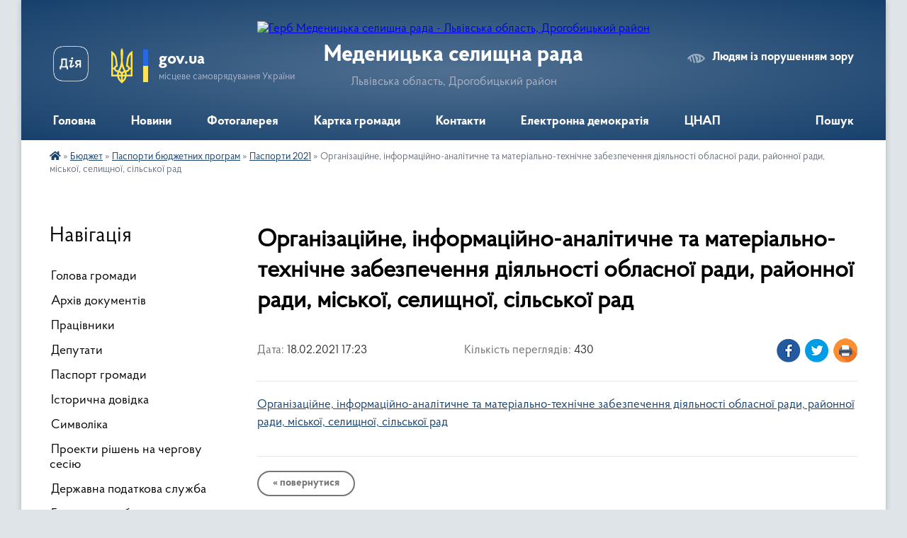

--- FILE ---
content_type: text/html; charset=UTF-8
request_url: https://medenycka-gromada.gov.ua/news/1613661962/
body_size: 13040
content:
<!DOCTYPE html>
<html lang="uk">
<head>
	<!--[if IE]><meta http-equiv="X-UA-Compatible" content="IE=edge"><![endif]-->
	<meta charset="utf-8">
	<meta name="viewport" content="width=device-width, initial-scale=1">
	<!--[if IE]><script>
		document.createElement('header');
		document.createElement('nav');
		document.createElement('main');
		document.createElement('section');
		document.createElement('article');
		document.createElement('aside');
		document.createElement('footer');
		document.createElement('figure');
		document.createElement('figcaption');
	</script><![endif]-->
	<title>Організаційне, інформаційно-аналітичне та матеріально-технічне забезпечення діяльності обласної ради, районної ради, міської, селищної, сільської рад | Меденицька селищна рада Львівська область, Дрогобицький район</title>
	<meta name="description" content="Організаційне, інформаційно-аналітичне та матеріально-технічне забезпечення діяльності обласної ради, районної ради, міської, селищної, сільської рад">
	<meta name="keywords" content="Організаційне,, інформаційно-аналітичне, та, матеріально-технічне, забезпечення, діяльності, обласної, ради,, районної, ради,, міської,, селищної,, сільської, рад, |, Меденицька, селищна, рада, Львівська, область,, Дрогобицький, район">

	
		<meta property="og:image" content="https://rada.info/upload/users_files/04374743/gerb/Emblem_2_2.png">
	<meta property="og:image:width" content="140">
	<meta property="og:image:height" content="140">
			<meta property="og:title" content="Організаційне, інформаційно-аналітичне та матеріально-технічне забезпечення діяльності обласної ради, районної ради, міської, селищної, сільської рад">
			<meta property="og:description" content="Організаційне, інформаційно-аналітичне та матеріально-технічне забезпечення діяльності обласної ради, районної ради, міської, селищної, сільської рад">
			<meta property="og:type" content="article">
	<meta property="og:url" content="https://medenycka-gromada.gov.ua/news/1613661962/">
		
		<link rel="apple-touch-icon" sizes="57x57" href="https://gromada.org.ua/apple-icon-57x57.png">
	<link rel="apple-touch-icon" sizes="60x60" href="https://gromada.org.ua/apple-icon-60x60.png">
	<link rel="apple-touch-icon" sizes="72x72" href="https://gromada.org.ua/apple-icon-72x72.png">
	<link rel="apple-touch-icon" sizes="76x76" href="https://gromada.org.ua/apple-icon-76x76.png">
	<link rel="apple-touch-icon" sizes="114x114" href="https://gromada.org.ua/apple-icon-114x114.png">
	<link rel="apple-touch-icon" sizes="120x120" href="https://gromada.org.ua/apple-icon-120x120.png">
	<link rel="apple-touch-icon" sizes="144x144" href="https://gromada.org.ua/apple-icon-144x144.png">
	<link rel="apple-touch-icon" sizes="152x152" href="https://gromada.org.ua/apple-icon-152x152.png">
	<link rel="apple-touch-icon" sizes="180x180" href="https://gromada.org.ua/apple-icon-180x180.png">
	<link rel="icon" type="image/png" sizes="192x192"  href="https://gromada.org.ua/android-icon-192x192.png">
	<link rel="icon" type="image/png" sizes="32x32" href="https://gromada.org.ua/favicon-32x32.png">
	<link rel="icon" type="image/png" sizes="96x96" href="https://gromada.org.ua/favicon-96x96.png">
	<link rel="icon" type="image/png" sizes="16x16" href="https://gromada.org.ua/favicon-16x16.png">
	<link rel="manifest" href="https://gromada.org.ua/manifest.json">
	<meta name="msapplication-TileColor" content="#ffffff">
	<meta name="msapplication-TileImage" content="https://gromada.org.ua/ms-icon-144x144.png">
	<meta name="theme-color" content="#ffffff">
	
	
		<meta name="robots" content="">
	
    <link rel="preload" href="https://cdnjs.cloudflare.com/ajax/libs/font-awesome/5.9.0/css/all.min.css" as="style">
	<link rel="stylesheet" href="https://cdnjs.cloudflare.com/ajax/libs/font-awesome/5.9.0/css/all.min.css" integrity="sha512-q3eWabyZPc1XTCmF+8/LuE1ozpg5xxn7iO89yfSOd5/oKvyqLngoNGsx8jq92Y8eXJ/IRxQbEC+FGSYxtk2oiw==" crossorigin="anonymous" referrerpolicy="no-referrer" />

    <link rel="preload" href="//gromada.org.ua/themes/km2/css/styles_vip.css?v=3.33" as="style">
	<link rel="stylesheet" href="//gromada.org.ua/themes/km2/css/styles_vip.css?v=3.33">
	<link rel="stylesheet" href="//gromada.org.ua/themes/km2/css/48409/theme_vip.css?v=1766822237">
	
		<!--[if lt IE 9]>
	<script src="https://oss.maxcdn.com/html5shiv/3.7.2/html5shiv.min.js"></script>
	<script src="https://oss.maxcdn.com/respond/1.4.2/respond.min.js"></script>
	<![endif]-->
	<!--[if gte IE 9]>
	<style type="text/css">
		.gradient { filter: none; }
	</style>
	<![endif]-->

</head>
<body class="">

	<a href="#top_menu" class="skip-link link" aria-label="Перейти до головного меню (Alt+1)" accesskey="1">Перейти до головного меню (Alt+1)</a>
	<a href="#left_menu" class="skip-link link" aria-label="Перейти до бічного меню (Alt+2)" accesskey="2">Перейти до бічного меню (Alt+2)</a>
    <a href="#main_content" class="skip-link link" aria-label="Перейти до головного вмісту (Alt+3)" accesskey="3">Перейти до текстового вмісту (Alt+3)</a>




	
	<div class="wrap">
		
		<header>
			<div class="header_wrap">
				<div class="logo">
					<a href="https://medenycka-gromada.gov.ua/" id="logo" class="form_2">
						<img src="https://rada.info/upload/users_files/04374743/gerb/Emblem_2_2.png" alt="Герб Меденицька селищна рада - Львівська область, Дрогобицький район">
					</a>
				</div>
				<div class="title">
					<div class="slogan_1">Меденицька селищна рада</div>
					<div class="slogan_2">Львівська область, Дрогобицький район</div>
				</div>
				<div class="gov_ua_block">
					<a class="diia" href="https://diia.gov.ua/" target="_blank" rel="nofollow" title="Державні послуги онлайн"><img src="//gromada.org.ua/themes/km2/img/diia.png" alt="Логотип Diia"></a>
					<img src="//gromada.org.ua/themes/km2/img/gerb.svg" class="gerb" alt="Герб України">
					<span class="devider"></span>
					<div class="title">
						<b>gov.ua</b>
						<span>місцеве самоврядування України</span>
					</div>
				</div>
								<div class="alt_link">
					<a href="#" rel="nofollow" title="Режим високої контастності" onclick="return set_special('a8dfc3604f2f3278beb999625431527005630aa0');">Людям із порушенням зору</a>
				</div>
								
				<section class="top_nav">
					<nav class="main_menu" id="top_menu">
						<ul>
														<li class="">
								<a href="https://medenycka-gromada.gov.ua/main/"><span>Головна</span></a>
																							</li>
														<li class="">
								<a href="https://medenycka-gromada.gov.ua/news/"><span>Новини</span></a>
																							</li>
														<li class="">
								<a href="https://medenycka-gromada.gov.ua/photo/"><span>Фотогалерея</span></a>
																							</li>
														<li class="">
								<a href="https://medenycka-gromada.gov.ua/structure/"><span>Картка громади</span></a>
																							</li>
														<li class="">
								<a href="https://medenycka-gromada.gov.ua/feedback/"><span>Контакти</span></a>
																							</li>
														<li class=" has-sub">
								<a href="https://medenycka-gromada.gov.ua/elektronna-demokratiya-10-16-51-12-12-2023/"><span>Електронна демократія</span></a>
																<button onclick="return show_next_level(this);" aria-label="Показати підменю"></button>
																								<ul>
																		<li>
										<a href="https://medenycka-gromada.gov.ua/elektronni-peticii-10-17-38-12-12-2023/">Електронні петиції</a>
																													</li>
																		<li>
										<a href="https://medenycka-gromada.gov.ua/elektronni-konsultacii-10-18-15-12-12-2023/">Електронні звернення</a>
																													</li>
																										</ul>
															</li>
														<li class=" has-sub">
								<a href="https://medenycka-gromada.gov.ua/cnap-11-02-51-27-03-2025/"><span>ЦНАП</span></a>
																<button onclick="return show_next_level(this);" aria-label="Показати підменю"></button>
																								<ul>
																		<li>
										<a href="https://medenycka-gromada.gov.ua/platizhni-rekviziti-dlya-oplati-platnih-administrativnih-poslug-11-04-08-27-03-2025/">Платіжні реквізити для оплати платних адміністративних послуг</a>
																													</li>
																		<li>
										<a href="https://medenycka-gromada.gov.ua/kontakti-dlya-zvernennya-12-21-35-01-04-2025/">Контакти для звернення</a>
																													</li>
																		<li class="has-sub">
										<a href="https://medenycka-gromada.gov.ua/dokumenti-12-28-04-01-04-2025/">Документи</a>
																				<button onclick="return show_next_level(this);" aria-label="Показати підменю"></button>
																														<ul>
																						<li>
												<a href="https://medenycka-gromada.gov.ua/rishennya-12-29-03-01-04-2025/">Рішення</a>
											</li>
																						<li>
												<a href="https://medenycka-gromada.gov.ua/polozhennya-12-29-27-01-04-2025/">Положення</a>
											</li>
																						<li>
												<a href="https://medenycka-gromada.gov.ua/reglament-12-30-37-01-04-2025/">Регламент</a>
											</li>
																																</ul>
																			</li>
																		<li class="has-sub">
										<a href="https://medenycka-gromada.gov.ua/pro-cnap-14-30-44-27-03-2025/">Про ЦНАП</a>
																				<button onclick="return show_next_level(this);" aria-label="Показати підменю"></button>
																														<ul>
																						<li>
												<a href="https://medenycka-gromada.gov.ua/struktura-cnap-09-41-52-04-11-2025/">Структура ЦНАП</a>
											</li>
																																</ul>
																			</li>
																		<li class="has-sub">
										<a href="https://medenycka-gromada.gov.ua/grafik-roboti-cnap-14-35-23-27-03-2025/">Графік роботи ЦНАП</a>
																				<button onclick="return show_next_level(this);" aria-label="Показати підменю"></button>
																														<ul>
																						<li>
												<a href="https://medenycka-gromada.gov.ua/grafik-nadannya-konsultacij-prijomu-sub’ektiv-zvernen-sub’ektami-yaki-zabezpechujut-konsultuvannya-15-21-35-06-05-2025/">Графік надання консультацій, прийому суб’єктів звернень суб’єктами які забезпечують консультування</a>
											</li>
																																</ul>
																			</li>
																		<li>
										<a href="https://medenycka-gromada.gov.ua/perelik-poslug-15-25-08-06-05-2025/">Перелік послуг</a>
																													</li>
																										</ul>
															</li>
																				</ul>
					</nav>
					&nbsp;
					<button class="menu-button" id="open-button"><i class="fas fa-bars"></i> Меню сайту</button>
					<a href="https://medenycka-gromada.gov.ua/search/" rel="nofollow" class="search_button">Пошук</a>
				</section>
				
			</div>
		</header>
				
		<section class="bread_crumbs">
		<div xmlns:v="http://rdf.data-vocabulary.org/#"><a href="https://medenycka-gromada.gov.ua/" title="Головна сторінка"><i class="fas fa-home"></i></a> &raquo; <a href="https://medenycka-gromada.gov.ua/bjudzhet-12-17-34-09-04-2019/">Бюджет</a> &raquo; <a href="https://medenycka-gromada.gov.ua/pasporti-13-59-31-15-04-2019/">Паспорти бюджетних програм</a> &raquo; <a href="https://medenycka-gromada.gov.ua/pasporti-2021-17-04-43-16-02-2021/" aria-current="page">Паспорти 2021</a>  &raquo; <span>Організаційне, інформаційно-аналітичне та матеріально-технічне забезпечення діяльності обласної ради, районної ради, міської, селищної, сільської рад</span></div>
	</section>
	
	<section class="center_block">
		<div class="row">
			<div class="grid-25 fr">
				<aside>
				
									
										<div class="sidebar_title">Навігація</div>
										
					<nav class="sidebar_menu" id="left_menu">
						<ul>
														<li class="">
								<a href="https://medenycka-gromada.gov.ua/golova-gromadi-22-43-08-24-03-2019/"><span>Голова громади</span></a>
																							</li>
														<li class="">
								<a href="https://medenycka-gromada.gov.ua/docs/"><span>Архів документів</span></a>
																							</li>
														<li class="">
								<a href="https://medenycka-gromada.gov.ua/pracivniki-12-13-20-29-03-2019/"><span>Працівники</span></a>
																							</li>
														<li class="">
								<a href="https://medenycka-gromada.gov.ua/deputati-11-40-40-29-03-2019/"><span>Депутати</span></a>
																							</li>
														<li class="">
								<a href="https://medenycka-gromada.gov.ua/pasport-gromadi-22-39-55-24-03-2019/"><span>Пaспорт громaди</span></a>
																							</li>
														<li class="">
								<a href="https://medenycka-gromada.gov.ua/istorichna-dovidka-22-37-37-24-03-2019/"><span>Історична довідка</span></a>
																							</li>
														<li class="">
								<a href="https://medenycka-gromada.gov.ua/simvolika-10-13-23-28-03-2019/"><span>Символіка</span></a>
																							</li>
														<li class="">
								<a href="https://medenycka-gromada.gov.ua/proekti-rishen-na-chergovu-sesiju-14-41-41-09-04-2019/"><span>Проекти рішень на чергову сесію</span></a>
																							</li>
														<li class="">
								<a href="https://medenycka-gromada.gov.ua/derzhavna-podatkova-sluzhba-15-24-32-01-01-2022/"><span>Державна податкова служба</span></a>
																							</li>
														<li class="">
								<a href="https://medenycka-gromada.gov.ua/gromadske-obgovorennya-14-44-28-09-04-2019/"><span>Громадське обговорення</span></a>
																							</li>
														<li class=" has-sub">
								<a href="https://medenycka-gromada.gov.ua/robota-postijnih-komisij-14-45-06-09-04-2019/"><span>Робота постійних комісій</span></a>
																<button onclick="return show_next_level(this);" aria-label="Показати підменю"></button>
																								<ul>
																		<li class="">
										<a href="https://medenycka-gromada.gov.ua/stvorennya-timchasovih-komisij-11-42-29-09-06-2023/"><span>Створення тимчасових комісій</span></a>
																													</li>
																										</ul>
															</li>
														<li class="">
								<a href="https://medenycka-gromada.gov.ua/grafik-roboti-medenickoi-selischnoi-radi-14-46-18-09-04-2019/"><span>Графік роботи Меденицької селищної ради</span></a>
																							</li>
														<li class="">
								<a href="https://medenycka-gromada.gov.ua/fotogalereya-14-47-20-09-04-2019/"><span>Фотогалерея</span></a>
																							</li>
														<li class="">
								<a href="https://medenycka-gromada.gov.ua/komunalne-majno-11-21-22-02-04-2024/"><span>Комунальне майно</span></a>
																							</li>
														<li class="">
								<a href="https://medenycka-gromada.gov.ua/molodizhna-rada-10-15-29-22-10-2019/"><span>Молодіжна рада</span></a>
																							</li>
														<li class=" has-sub">
								<a href="https://medenycka-gromada.gov.ua/vidkriti-dani-12-10-23-12-06-2024/"><span>ВІДКРИТІ ДАНІ</span></a>
																<button onclick="return show_next_level(this);" aria-label="Показати підменю"></button>
																								<ul>
																		<li class="">
										<a href="https://medenycka-gromada.gov.ua/mizhnarodna-hartiya-vidkritih-danih-12-11-45-12-06-2024/"><span>Місцевий портал відкритих даних</span></a>
																													</li>
																		<li class="">
										<a href="https://medenycka-gromada.gov.ua/normativni-dokumenti-schodo-priednannya-do-hartii-vidkritih-danih-12-16-14-13-06-2024/"><span>Нормативні документи щодо приєднання до Хартії відкритих даних</span></a>
																													</li>
																										</ul>
															</li>
														<li class=" has-sub">
								<a href="https://medenycka-gromada.gov.ua/informaciya-dlya-vpo-10-16-55-24-04-2025/"><span>Інформація для ВПО</span></a>
																<button onclick="return show_next_level(this);" aria-label="Показати підменю"></button>
																								<ul>
																		<li class="">
										<a href="https://medenycka-gromada.gov.ua/socialna-pidtrimka-10-17-56-24-04-2025/"><span>Соціальна підтримка</span></a>
																													</li>
																		<li class="">
										<a href="https://medenycka-gromada.gov.ua/medichni-poslugi-dlya-vpo-13-02-43-24-04-2025/"><span>Медичні послуги для ВПО</span></a>
																													</li>
																										</ul>
															</li>
														<li class=" has-sub">
								<a href="https://medenycka-gromada.gov.ua/ochischennya-vladi-18-46-15-18-11-2020/"><span>Очищення влади</span></a>
																<button onclick="return show_next_level(this);" aria-label="Показати підменю"></button>
																								<ul>
																		<li class="">
										<a href="https://medenycka-gromada.gov.ua/perevirka-pretendentiv-na-posadi-19-02-53-18-11-2020/"><span>Перевірка претендентів на посади</span></a>
																													</li>
																		<li class="">
										<a href="https://medenycka-gromada.gov.ua/informaciya-pro-rezultati-perevirki-19-03-08-18-11-2020/"><span>Інформація про результати перевірки</span></a>
																													</li>
																										</ul>
															</li>
														<li class="">
								<a href="https://medenycka-gromada.gov.ua/ekologiya-15-21-38-29-03-2021/"><span>Екологія</span></a>
																							</li>
														<li class="">
								<a href="https://medenycka-gromada.gov.ua/zasidannya-sesij-22-38-22-13-03-2025/"><span>ЗАСІДАННЯ СЕСІЙ</span></a>
																							</li>
														<li class=" has-sub">
								<a href="https://medenycka-gromada.gov.ua/komunalni-pidpriemstva-ta-ustanovi-15-37-04-06-11-2020/"><span>Комунальні підприємства та установи</span></a>
																<button onclick="return show_next_level(this);" aria-label="Показати підменю"></button>
																								<ul>
																		<li class="">
										<a href="https://medenycka-gromada.gov.ua/komunalne-gospodarstvo-09-56-34-20-03-2024/"><span>Комунальне господарство</span></a>
																													</li>
																		<li class=" has-sub">
										<a href="https://medenycka-gromada.gov.ua/medichni-zakladi-15-37-45-06-11-2020/"><span>Медичні заклади</span></a>
																				<button onclick="return show_next_level(this);" aria-label="Показати підменю"></button>
																														<ul>
																						<li><a href="https://medenycka-gromada.gov.ua/konkurs-na-posadu-knp-medenicka-likarnya-15-42-59-06-11-2020/"><span>Конкурс на заміщення посади директора КНП "Меденицька лікарня"</span></a></li>
																																</ul>
																			</li>
																										</ul>
															</li>
														<li class="">
								<a href="https://medenycka-gromada.gov.ua/pensijnij-fond-ukraini-14-24-38-10-07-2025/"><span>Пенсійний фонд України</span></a>
																							</li>
														<li class="">
								<a href="https://medenycka-gromada.gov.ua/pravila-blagoustroju-11-21-00-18-05-2021/"><span>Правила благоустрою</span></a>
																							</li>
														<li class=" has-sub">
								<a href="https://medenycka-gromada.gov.ua/turizm-ta-turistichna-karta-gromadi-16-14-56-03-07-2023/"><span>Туризм та туристична карта громади</span></a>
																<button onclick="return show_next_level(this);" aria-label="Показати підменю"></button>
																								<ul>
																		<li class="">
										<a href="https://medenycka-gromada.gov.ua/turistichna-karta-gromadi-16-15-48-03-07-2023/"><span>Туристична карта громади</span></a>
																													</li>
																										</ul>
															</li>
														<li class="">
								<a href="https://medenycka-gromada.gov.ua/fond-socialnogo-strahuvannya-14-38-01-26-05-2021/"><span>Фонд соціального страхування</span></a>
																							</li>
														<li class=" has-sub">
								<a href="https://medenycka-gromada.gov.ua/juridichnij-sektor-16-08-03-08-07-2021/"><span>Відділ правового забезпечення</span></a>
																<button onclick="return show_next_level(this);" aria-label="Показати підменю"></button>
																								<ul>
																		<li class="">
										<a href="https://medenycka-gromada.gov.ua/reestr-kolektivnih-dogovoriv-10-39-37-30-11-2023/"><span>РЕЄСТР  КОЛЕКТИВНИХ ДОГОВОРІВ</span></a>
																													</li>
																		<li class="">
										<a href="https://medenycka-gromada.gov.ua/publichni-zakupivli-11-39-14-25-08-2022/"><span>Публічні закупівлі</span></a>
																													</li>
																										</ul>
															</li>
														<li class=" has-sub">
								<a href="https://medenycka-gromada.gov.ua/pasazhirski-perevezennya-10-36-55-31-10-2019/"><span>Пасажирські перевезення</span></a>
																<button onclick="return show_next_level(this);" aria-label="Показати підменю"></button>
																								<ul>
																		<li class="">
										<a href="https://medenycka-gromada.gov.ua/rozklad-ruhu-avtobusiv-10-37-46-31-10-2019/"><span>Розклад руху автобусів</span></a>
																													</li>
																										</ul>
															</li>
														<li class=" has-sub">
								<a href="https://medenycka-gromada.gov.ua/medenicka-cifrova-gromada-12-23-33-06-05-2025/"><span>Меденицька цифрова громада</span></a>
																<button onclick="return show_next_level(this);" aria-label="Показати підменю"></button>
																								<ul>
																		<li class="">
										<a href="https://medenycka-gromada.gov.ua/dokumenti-12-25-48-06-05-2025/"><span>Документи</span></a>
																													</li>
																										</ul>
															</li>
														<li class=" has-sub">
								<a href="https://medenycka-gromada.gov.ua/cnap-11-33-09-18-06-2020/"><span>ЦНАП</span></a>
																<button onclick="return show_next_level(this);" aria-label="Показати підменю"></button>
																								<ul>
																		<li class="">
										<a href="https://medenycka-gromada.gov.ua/platizhni-rekviziti-dlya-oplati-platnih-administrativnih-poslug-10-31-26-17-10-2023/"><span>Платіжні реквізити для оплати платних  адміністративних послуг</span></a>
																													</li>
																		<li class="">
										<a href="https://medenycka-gromada.gov.ua/diya-11-18-17-06-03-2023/"><span>ДІЯ</span></a>
																													</li>
																		<li class="">
										<a href="https://medenycka-gromada.gov.ua/pro-cnap-12-18-05-26-10-2020/"><span>Про ЦНАП</span></a>
																													</li>
																		<li class=" has-sub">
										<a href="https://medenycka-gromada.gov.ua/grafik-roboti-cnap-10-16-00-07-09-2020/"><span>Графік роботи ЦНАП</span></a>
																				<button onclick="return show_next_level(this);" aria-label="Показати підменю"></button>
																														<ul>
																						<li><a href="https://medenycka-gromada.gov.ua/grafik-nadannya-konsultacij-prijomu-sub’ektiv-zvernen-sub’ektami-yaki-zabezpechujut-konsultuvannya-09-58-32-20-10-2023/"><span>Графік надання консультацій,  прийому суб’єктів звернень суб’єктами які забезпечують консультування</span></a></li>
																																</ul>
																			</li>
																		<li class=" has-sub">
										<a href="https://medenycka-gromada.gov.ua/kontakti-dlya-zvernennya-10-10-47-18-10-2023/"><span>КОНТАКТИ ДЛЯ ЗВЕРНЕННЯ</span></a>
																				<button onclick="return show_next_level(this);" aria-label="Показати підменю"></button>
																														<ul>
																						<li><a href="https://medenycka-gromada.gov.ua/adresi-i-kontaktni-dani-viddalenih-robochih-misc-vrm-14-18-10-04-11-2024/"><span>Адреси і контактні дані Віддалених робочих місць (ВРМ)</span></a></li>
																						<li><a href="https://medenycka-gromada.gov.ua/adresi-edrpou-elektronni-poshti-gromad-lvivskoi-oblasti-10-17-50-18-10-2023/"><span>Адреси, ЄДРПОУ, електронні пошти громад Львівської області</span></a></li>
																																</ul>
																			</li>
																		<li class=" has-sub">
										<a href="https://medenycka-gromada.gov.ua/dokumenti-16-43-57-15-10-2020/"><span>Документи</span></a>
																				<button onclick="return show_next_level(this);" aria-label="Показати підменю"></button>
																														<ul>
																						<li><a href="https://medenycka-gromada.gov.ua/rishennya-16-44-42-15-10-2020/"><span>Рішення</span></a></li>
																						<li><a href="https://medenycka-gromada.gov.ua/polozhennya-16-45-29-15-10-2020/"><span>Положення</span></a></li>
																						<li><a href="https://medenycka-gromada.gov.ua/reglament-16-46-11-15-10-2020/"><span>Регламент</span></a></li>
																																</ul>
																			</li>
																		<li class=" has-sub">
										<a href="https://medenycka-gromada.gov.ua/perelik-poslug-16-50-59-15-10-2020/"><span>Перелік послуг</span></a>
																				<button onclick="return show_next_level(this);" aria-label="Показати підменю"></button>
																														<ul>
																						<li><a href="https://medenycka-gromada.gov.ua/poslugi-pensijnogo-fondu-12-11-36-22-09-2021/"><span>Послуги пенсійного фонду</span></a></li>
																						<li><a href="https://medenycka-gromada.gov.ua/derzhavna-reestraciya-obtyazhen-neruhomogo-majna-17-38-04-26-10-2023/"><span>Державна реєстрація</span></a></li>
																						<li><a href="https://medenycka-gromada.gov.ua/tehnologichna-kartka-administrativnoi-poslugi-10-55-15-06-11-2024/"><span>ТЕХНОЛОГІЧНА КАРТКА АДМІНІСТРАТИВНОЇ ПОСЛУГИ</span></a></li>
																						<li><a href="https://medenycka-gromada.gov.ua/poslugi-reestracii-miscya-prozhivannya-09-40-34-27-10-2023/"><span>Перелік послуг</span></a></li>
																						<li><a href="https://medenycka-gromada.gov.ua/informacijna-kartka-administrativnoi-poslugi-10-17-38-27-10-2023/"><span>ІНФОРМАЦІЙНА КАРТКА АДМІНІСТРАТИВНОЇ ПОСЛУГИ</span></a></li>
																																</ul>
																			</li>
																										</ul>
															</li>
														<li class="">
								<a href="https://medenycka-gromada.gov.ua/gromadski-opituvannya-15-38-09-11-05-2022/"><span>ОПИТУВАННЯ Громадської думки</span></a>
																							</li>
														<li class=" has-sub">
								<a href="https://medenycka-gromada.gov.ua/civilnij-zahist-09-29-28-04-03-2021/"><span>Цивільний захист</span></a>
																<button onclick="return show_next_level(this);" aria-label="Показати підменю"></button>
																								<ul>
																		<li class="">
										<a href="https://medenycka-gromada.gov.ua/civilnij-zahist-16-41-02-29-03-2021/"><span>Цивільний захист</span></a>
																													</li>
																										</ul>
															</li>
														<li class=" has-sub">
								<a href="https://medenycka-gromada.gov.ua/medicina-15-09-24-21-10-2024/"><span>МЕДИЦИНА</span></a>
																<button onclick="return show_next_level(this);" aria-label="Показати підменю"></button>
																								<ul>
																		<li class="">
										<a href="https://medenycka-gromada.gov.ua/medichni-ustanovi-15-10-14-21-10-2024/"><span>Медичні установи</span></a>
																													</li>
																		<li class="">
										<a href="https://medenycka-gromada.gov.ua/dlya-vpo-15-14-53-21-10-2024/"><span>Для ВПО</span></a>
																													</li>
																										</ul>
															</li>
														<li class="">
								<a href="https://medenycka-gromada.gov.ua/informaciya-dlya-veteraniv-i-veteranok-vijni-12-36-00-30-05-2025/"><span>Інформація для ветеранів і ветеранок війни</span></a>
																							</li>
														<li class="">
								<a href="https://medenycka-gromada.gov.ua/sluzhba-u-spravah-ditej-15-11-09-04-12-2020/"><span>Служба у справах дітей</span></a>
																							</li>
														<li class=" has-sub">
								<a href="https://medenycka-gromada.gov.ua/strategiya-rozvtku-gromadi-14-16-11-27-11-2024/"><span>СТРАТЕГІЯ РОЗВТКУ ГРОМАДИ</span></a>
																<button onclick="return show_next_level(this);" aria-label="Показати підменю"></button>
																								<ul>
																		<li class="">
										<a href="https://medenycka-gromada.gov.ua/dokumenti-14-34-14-27-11-2024/"><span>Документи</span></a>
																													</li>
																										</ul>
															</li>
														<li class="">
								<a href="https://medenycka-gromada.gov.ua/gromadska-organizaciya-12-10-00-09-04-2019/"><span>Громадська організація</span></a>
																							</li>
														<li class="">
								<a href="https://medenycka-gromada.gov.ua/vakansii-12-10-59-09-04-2019/"><span>Вакансії</span></a>
																							</li>
														<li class="">
								<a href="https://medenycka-gromada.gov.ua/centr-nadannya-socialnih-poslug-10-08-38-21-01-2021/"><span>Центр надання соціальних послуг</span></a>
																							</li>
														<li class=" has-sub">
								<a href="https://medenycka-gromada.gov.ua/normativnopravova-baza-12-12-24-09-04-2019/"><span>Нормативно-правова база</span></a>
																<button onclick="return show_next_level(this);" aria-label="Показати підменю"></button>
																								<ul>
																		<li class="">
										<a href="https://medenycka-gromada.gov.ua/statut-12-13-30-18-10-2024/"><span>СТАТУТ</span></a>
																													</li>
																		<li class="">
										<a href="https://medenycka-gromada.gov.ua/reglament-12-15-58-09-04-2019/"><span>Регламент</span></a>
																													</li>
																										</ul>
															</li>
														<li class=" has-sub">
								<a href="https://medenycka-gromada.gov.ua/regulyatorna-politika-19-48-31-24-12-2020/"><span>Регуляторна політика</span></a>
																<button onclick="return show_next_level(this);" aria-label="Показати підменю"></button>
																								<ul>
																		<li class="">
										<a href="https://medenycka-gromada.gov.ua/regulyatorna-politika-medenickoi-selischnoi-radi-21-04-28-24-12-2020/"><span>План діяльності з підготовки проектів регуляторних актів</span></a>
																													</li>
																		<li class="">
										<a href="https://medenycka-gromada.gov.ua/opriljudnennya-proektiv-regulyatornih-aktiv-21-34-45-24-12-2020/"><span>Оприлюднення проєктів регуляторних актів</span></a>
																													</li>
																		<li class="">
										<a href="https://medenycka-gromada.gov.ua/zvit-pro-zdijsnennya-regulyatornoi-politiki-14-33-31-22-04-2021/"><span>Звіт про здійснення регуляторної політики</span></a>
																													</li>
																		<li class="">
										<a href="https://medenycka-gromada.gov.ua/regulyatorni-akti-16-05-12-16-12-2024/"><span>Регуляторні акти</span></a>
																													</li>
																		<li class="">
										<a href="https://medenycka-gromada.gov.ua/povidomlennya-pro-opriljudnennya-11-26-22-22-04-2021/"><span>Повідомлення про оприлюднення</span></a>
																													</li>
																		<li class="">
										<a href="https://medenycka-gromada.gov.ua/analiz-vplivu-regulyatornogo-aktu-11-26-57-22-04-2021/"><span>Аналіз впливу регуляторного акту</span></a>
																													</li>
																										</ul>
															</li>
														<li class="active has-sub">
								<a href="https://medenycka-gromada.gov.ua/bjudzhet-12-17-34-09-04-2019/"><span>Бюджет</span></a>
																<button onclick="return show_next_level(this);" aria-label="Показати підменю"></button>
																								<ul>
																		<li class=" has-sub">
										<a href="https://medenycka-gromada.gov.ua/prognoz-bjudzhetu-10-08-09-17-12-2021/"><span>ПРОГНОЗ БЮДЖЕТУ</span></a>
																				<button onclick="return show_next_level(this);" aria-label="Показати підменю"></button>
																														<ul>
																						<li><a href="https://medenycka-gromada.gov.ua/prognoz-bjudzhetu-na-2022-2024-roki-10-13-10-17-12-2021/"><span>Прогноз бюджету на 2022 - 2024 роки</span></a></li>
																																</ul>
																			</li>
																		<li class="">
										<a href="https://medenycka-gromada.gov.ua/perelik-podatkovih-agentiv-yaki-splachujut-turistichnij-zbir-do-bjudzhetu-11-18-44-18-02-2025/"><span>Перелік податкових агентів, які сплачують туристичний збір до бюджету</span></a>
																													</li>
																		<li class="active has-sub">
										<a href="https://medenycka-gromada.gov.ua/pasporti-13-59-31-15-04-2019/"><span>Паспорти бюджетних програм</span></a>
																				<button onclick="return show_next_level(this);" aria-label="Показати підменю"></button>
																														<ul>
																						<li><a href="https://medenycka-gromada.gov.ua/nakazi-pro-zatverdzhennya-pasportiv-bjudzhetnih-program-10-41-08-01-02-2022/"><span>НАКАЗИ про затвердження паспортів бюджетних програм на 2022 рік</span></a></li>
																						<li><a href="https://medenycka-gromada.gov.ua/pasporti-2022-rik-15-06-53-28-01-2022/"><span>Паспорти 2022 рік</span></a></li>
																						<li><a href="https://medenycka-gromada.gov.ua/zvit-pro-vikonannya-pasporta-bjudzhetnoi-programi-na-2021-rik-14-35-19-08-04-2022/"><span>ЗВІТ Про виконання паспорта бюджетної програми на 2021 рік</span></a></li>
																						<li><a href="https://medenycka-gromada.gov.ua/rozporyadzhennya-pro-zatverdzhennya-zvitiv-pro-vikonannya-pasportiv-bjudzhetnih-program-miscevogo-bjudzhetu-za-2021-rik-23-40-51-30-06-2021/"><span>Розпорядження про затвердження звітів про виконання паспортів бюджетних програм місцевого бюджету за 2021 рік</span></a></li>
																						<li><a href="https://medenycka-gromada.gov.ua/zvit-pro-vikonannya-pasporta-bjudzhetnoi-programi-na-2023-rik-16-07-17-26-02-2024/"><span>ЗВІТ Про виконання паспорта бюджетної програми на 2023 рік</span></a></li>
																						<li><a href="https://medenycka-gromada.gov.ua/rozporyadzhennya-pro-zatverdzhennya-pasportiv-bjudzhetnih-program-na-2024-rik-11-30-14-09-09-2024/"><span>РОЗПОРЯДЖЕННЯ "Про затвердження паспортів бюджетних програм на 2024 рік"</span></a></li>
																						<li><a href="https://medenycka-gromada.gov.ua/pasporti-2023-rik-12-57-18-16-01-2023/"><span>Паспорти 2023 рік</span></a></li>
																						<li><a href="https://medenycka-gromada.gov.ua/pasporti-2024-rik-10-14-56-17-01-2024/"><span>Паспорти  2024 рік</span></a></li>
																						<li><a href="https://medenycka-gromada.gov.ua/pasporti-2025-rik-12-40-03-10-01-2025/"><span>Паспорти 2025 рік</span></a></li>
																						<li><a href="https://medenycka-gromada.gov.ua/zviti-pro-vikonannya-pasportiv-bjudzhetnih-program-za-2019-rik-16-47-56-24-01-2020/"><span>Розпорядження про затвердження звітів про виконання паспортів бюджетних програм місцевого бюджету за 2019 рік</span></a></li>
																						<li><a href="https://medenycka-gromada.gov.ua/zvit-pro-vikonannya-pasporta-bjudzhetnoi-programi-miscevogo-bjudzhetu-na-2024-rik-12-01-22-17-02-2025/"><span>ЗВІТ Про виконання паспорта бюджетної програми місцевого бюджету на 2024 рік</span></a></li>
																						<li><a href="https://medenycka-gromada.gov.ua/pasporti-2020-10-02-44-15-01-2020/"><span>Паспорти 2020</span></a></li>
																						<li class="active"><a href="https://medenycka-gromada.gov.ua/pasporti-2021-17-04-43-16-02-2021/"><span>Паспорти 2021</span></a></li>
																																</ul>
																			</li>
																		<li class=" has-sub">
										<a href="https://medenycka-gromada.gov.ua/finansova-zvitnist-12-10-16-17-04-2019/"><span>Фінансова звітність</span></a>
																				<button onclick="return show_next_level(this);" aria-label="Показати підменю"></button>
																														<ul>
																						<li><a href="https://medenycka-gromada.gov.ua/vnutrishnorozporyadchi-dokumenti-schodo-prohodzhennya-bjudzhetnogo-procesu-u-medenickij-selischnij-radi-otg-14-46-21-22-12-2025/"><span>Внутрішньо-розпорядчі документи щодо проходження бюджетного процесу у Меденицькій селищній раді ОТГ</span></a></li>
																																</ul>
																			</li>
																		<li class="">
										<a href="https://medenycka-gromada.gov.ua/bjudzhet-2021-19-06-17-16-12-2020/"><span>Бюджет участі 2021</span></a>
																													</li>
																		<li class=" has-sub">
										<a href="https://medenycka-gromada.gov.ua/bjudzhetni-zapiti-na-20202022-roki-13-57-40-28-12-2019/"><span>Бюджетні запити</span></a>
																				<button onclick="return show_next_level(this);" aria-label="Показати підменю"></button>
																														<ul>
																						<li><a href="https://medenycka-gromada.gov.ua/bjudzhetni-zapiti-2025-2027-rr-12-07-37-31-12-2024/"><span>Бюджетні запити 2025 - 2027 рр</span></a></li>
																						<li><a href="https://medenycka-gromada.gov.ua/bjudzhetni-zapiti-2023-2025-rr-11-32-42-08-11-2023/"><span>Бюджетні запити  2024 - 2026 рр</span></a></li>
																						<li><a href="https://medenycka-gromada.gov.ua/bjudzhetni-zapiti-na-20212023-roki-10-20-07-28-04-2021/"><span>Бюджетні запити на 2021-2023 роки</span></a></li>
																						<li><a href="https://medenycka-gromada.gov.ua/bjudzhetni-zapiti-na-20202022-roki-11-34-59-28-04-2021/"><span>Бюджетні запити на 2020-2022 роки</span></a></li>
																																</ul>
																			</li>
																		<li class="">
										<a href="https://medenycka-gromada.gov.ua/vnutrishnorozporyadchi-dokumenti-schodo-prohodzhennya-bjudzhetnogo-procesu-u-medenickij-selischnij-radi-otg-12-29-26-23-07-2020/"><span>Внутрішньо-розпорядчі документи  щодо проходження бюджетного процесу у Меденицькій селищній раді ОТГ</span></a>
																													</li>
																		<li class=" has-sub">
										<a href="https://medenycka-gromada.gov.ua/rishennya-pro-vnesennya-zmin-do-selischnogo-bjudzhetu-10-36-41-09-10-2020/"><span>РІШЕННЯ про внесення змін до селищного бюджету</span></a>
																				<button onclick="return show_next_level(this);" aria-label="Показати підменю"></button>
																														<ul>
																						<li><a href="https://medenycka-gromada.gov.ua/2020-rik-09-39-55-15-10-2020/"><span>2020 рік</span></a></li>
																						<li><a href="https://medenycka-gromada.gov.ua/2022-rik-15-50-46-14-12-2022/"><span>2022 рік</span></a></li>
																						<li><a href="https://medenycka-gromada.gov.ua/2021-09-41-52-15-10-2020/"><span>2021 рік</span></a></li>
																						<li><a href="https://medenycka-gromada.gov.ua/2023-rik-16-33-29-31-07-2023/"><span>2023 рік</span></a></li>
																						<li><a href="https://medenycka-gromada.gov.ua/2025-rik-12-47-22-08-09-2025/"><span>2025 рік</span></a></li>
																																</ul>
																			</li>
																		<li class=" has-sub">
										<a href="https://medenycka-gromada.gov.ua/bjudzhet-dlya-gromadyan-18-16-54-22-05-2020/"><span>Бюджет для громадян</span></a>
																				<button onclick="return show_next_level(this);" aria-label="Показати підменю"></button>
																														<ul>
																						<li><a href="https://medenycka-gromada.gov.ua/bjudzhet-dlya-gromadyan-2019-rik-18-17-35-22-05-2020/"><span>Бюджет для громадян 2019 рік</span></a></li>
																																</ul>
																			</li>
																		<li class=" has-sub">
										<a href="https://medenycka-gromada.gov.ua/bjudzhet-2019-12-18-02-09-04-2019/"><span>Бюджет (рішення про затвердження бюджету і додатки)</span></a>
																				<button onclick="return show_next_level(this);" aria-label="Показати підменю"></button>
																														<ul>
																						<li><a href="https://medenycka-gromada.gov.ua/bjudzhet-2022-rik-11-37-15-30-12-2021/"><span>Бюджет 2022 рік</span></a></li>
																						<li><a href="https://medenycka-gromada.gov.ua/bjudzhet-2025-rik-13-03-26-20-12-2024/"><span>Бюджет 2025 рік</span></a></li>
																						<li><a href="https://medenycka-gromada.gov.ua/bjudzhet-2024-roku-15-37-05-29-12-2023/"><span>Бюджет - 2024 року</span></a></li>
																						<li><a href="https://medenycka-gromada.gov.ua/bjudzhet-2023-roku-11-42-02-12-12-2022/"><span>Бюджет 2023 року</span></a></li>
																						<li><a href="https://medenycka-gromada.gov.ua/bjudzhet-2021-12-14-25-23-07-2020/"><span>Бюджет 2021</span></a></li>
																						<li><a href="https://medenycka-gromada.gov.ua/bjudzhet-2026-rik-12-22-03-22-12-2025/"><span>Бюджет 2026 рік</span></a></li>
																																</ul>
																			</li>
																		<li class=" has-sub">
										<a href="https://medenycka-gromada.gov.ua/zvit-pro-vikonannya-bjudzhetu-12-19-07-09-04-2019/"><span>Звіт про виконання бюджету</span></a>
																				<button onclick="return show_next_level(this);" aria-label="Показати підменю"></button>
																														<ul>
																						<li><a href="https://medenycka-gromada.gov.ua/zvit-pro-vikonannya-bjudzhetu-za-9-misyaciv-za-2022-rik-15-23-41-16-12-2022/"><span>Звіт про виконання бюджету за 9 місяців за 2022 рік</span></a></li>
																						<li><a href="https://medenycka-gromada.gov.ua/pokvartalnij-zvit-pro-vikonannya-bjudzhetu-na-2023-rik-15-46-12-19-05-2023/"><span>Поквартальний звіт про виконання бюджету на 2023 рік</span></a></li>
																						<li><a href="https://medenycka-gromada.gov.ua/zvit-dovidka-pro-vikonannya-bjudzhetu-za-2023-rik-14-36-31-15-09-2023/"><span>ДОВІДКА  ПРО ВИКОНАННЯ БЮДЖЕТУ ЗА 2023 РІК</span></a></li>
																						<li><a href="https://medenycka-gromada.gov.ua/zvit-pro-vikonannya-selischnogo-bjudzhetu-za-9-misyaciv-2021-roku-15-32-39-03-11-2021/"><span>Звіт про виконання селищного бюджету за 9 місяців 2021 року</span></a></li>
																						<li><a href="https://medenycka-gromada.gov.ua/zviti-pro-vikonannya-bjudzhetu-za-2025-rik-10-18-10-24-09-2025/"><span>Звіти про виконання бюджету за 2025 рік</span></a></li>
																						<li><a href="https://medenycka-gromada.gov.ua/rishennya-pro-zatverdzhennya-zvitu-pro-vikonannya-bjudzhetu-medenickoi-selischnoi-radi-za-2021-rik-09-58-11-30-03-2022/"><span>Звіт про виконання  бюджету Меденицької селищної  ради за 2021 рік</span></a></li>
																						<li><a href="https://medenycka-gromada.gov.ua/zvit-pro-vikonannya-bjudzhetu-medenickoi-selischnoi-radi-za-2023-rik-15-59-27-26-02-2024/"><span>ЗВІТ про виконання бюджету Меденицької селищної ради за 2023 рік</span></a></li>
																						<li><a href="https://medenycka-gromada.gov.ua/zviti-pro-vikonannya-bjudzhetu-za-2021-rik-09-44-39-15-04-2021/"><span>Звіти про виконання бюджету за 2021 рік</span></a></li>
																						<li><a href="https://medenycka-gromada.gov.ua/zviti-pro-vikonannya-bjudzhetu-za-2020-rik-14-35-57-10-04-2020/"><span>Звіти про виконання бюджету за 2020 рік</span></a></li>
																																</ul>
																			</li>
																		<li class="">
										<a href="https://medenycka-gromada.gov.ua/miscevi-podatki-10-14-36-22-05-2019/"><span>Місцеві податки</span></a>
																													</li>
																										</ul>
															</li>
														<li class=" has-sub">
								<a href="https://medenycka-gromada.gov.ua/gumanitarnij-viddil-12-20-17-09-04-2019/"><span>Відділ освіти, культури, молоді та спорту</span></a>
																<button onclick="return show_next_level(this);" aria-label="Показати підменю"></button>
																								<ul>
																		<li class=" has-sub">
										<a href="https://medenycka-gromada.gov.ua/osvita-12-31-36-21-12-2019/"><span>Освіта</span></a>
																				<button onclick="return show_next_level(this);" aria-label="Показати підменю"></button>
																														<ul>
																						<li><a href="https://medenycka-gromada.gov.ua/zakonodavchi-dokumenti-11-30-15-20-01-2020/"><span>Законодавчі документи</span></a></li>
																						<li><a href="https://medenycka-gromada.gov.ua/polozhennya-09-50-05-19-04-2023/"><span>ПОЛОЖЕННЯ</span></a></li>
																						<li><a href="https://medenycka-gromada.gov.ua/nakazi-11-50-37-11-05-2021/"><span>Накази</span></a></li>
																						<li><a href="https://medenycka-gromada.gov.ua/derzhavni-zakupivli-15-58-30-10-01-2023/"><span>Державні закупівлі</span></a></li>
																						<li><a href="https://medenycka-gromada.gov.ua/programa-rozvitku-11-10-18-30-12-2021/"><span>ПРОГРАМА РОЗВИТКУ</span></a></li>
																						<li><a href="https://medenycka-gromada.gov.ua/konkurs-na-posadu-direktora-zzso-18-08-09-05-06-2021/"><span>Оголошення про конкурс та результати конкурсу на посади</span></a></li>
																						<li><a href="https://medenycka-gromada.gov.ua/vakancii-15-38-35-11-05-2021/"><span>Вакансії</span></a></li>
																						<li><a href="https://medenycka-gromada.gov.ua/zzso-12-32-15-21-12-2019/"><span>ЗЗСО</span></a></li>
																						<li><a href="https://medenycka-gromada.gov.ua/zdo-12-33-16-21-12-2019/"><span>ЗДО</span></a></li>
																						<li><a href="https://medenycka-gromada.gov.ua/inkljuziya-12-33-48-21-12-2019/"><span>Інклюзія</span></a></li>
																						<li><a href="https://medenycka-gromada.gov.ua/atestaciya-12-34-12-21-12-2019/"><span>Атестація</span></a></li>
																						<li><a href="https://medenycka-gromada.gov.ua/richnij-plan-roboti-shkoli-yak-chastina-strategii-rozvitku-12-12-06-23-04-2021/"><span>Річний план роботи школи як частина стратегії розвитку</span></a></li>
																																</ul>
																			</li>
																		<li class=" has-sub">
										<a href="https://medenycka-gromada.gov.ua/kultura-12-21-08-09-04-2019/"><span>Культура</span></a>
																				<button onclick="return show_next_level(this);" aria-label="Показати підменю"></button>
																														<ul>
																						<li><a href="https://medenycka-gromada.gov.ua/komunalnij-zaklad-14-15-55-13-05-2019/"><span>КОМУНАЛЬНИЙ ЗАКЛАД «Меденицька публічна бібліотека» Меденицької селищної ради</span></a></li>
																						<li><a href="https://medenycka-gromada.gov.ua/komunalnij-zaklad-medenickij-selischnij-narodnij-dim-medenickoi-selischnoi-radi-14-18-36-13-05-2019/"><span>КОМУНАЛЬНИЙ ЗАКЛАД  «Меденицький селищний народний дім» Меденицької селищної ради</span></a></li>
																																</ul>
																			</li>
																		<li class="">
										<a href="https://medenycka-gromada.gov.ua/socialnij-zahist-12-22-14-09-04-2019/"><span>Соціальний захист</span></a>
																													</li>
																										</ul>
															</li>
														<li class=" has-sub">
								<a href="https://medenycka-gromada.gov.ua/rozporyadzhennya-15-37-14-16-10-2020/"><span>Розпорядження</span></a>
																<button onclick="return show_next_level(this);" aria-label="Показати підменю"></button>
																								<ul>
																		<li class="">
										<a href="https://medenycka-gromada.gov.ua/doruchennya-11-01-54-30-09-2021/"><span>Доручення</span></a>
																													</li>
																										</ul>
															</li>
													</ul>
						
												
					</nav>

											<div class="sidebar_title">Публічні закупівлі</div>	
<div class="petition_block">

		<p><a href="https://medenycka-gromada.gov.ua/prozorro/" title="Публічні закупівлі Прозорро"><img src="//gromada.org.ua/themes/km2/img/prozorro_logo.png?v=2025" alt="Prozorro"></a></p>
	
	
	
</div>									
											<div class="sidebar_title">Особистий кабінет користувача</div>

<div class="petition_block">

		<div class="alert alert-warning">
		Ви не авторизовані. Для того, щоб мати змогу створювати або підтримувати петиції<br>
		<a href="#auth_petition" class="open-popup add_petition btn btn-yellow btn-small btn-block" style="margin-top: 10px;"><i class="fa fa-user"></i> авторизуйтесь</a>
	</div>
		
			<h2 style="margin: 30px 0;">Система петицій</h2>
		
					<div class="none_petition">Немає петицій, за які можна голосувати</div>
						
		
	
</div>
					
					
					
					
										<div id="banner_block">

						<p>ЕЛЕКТРОННІ&nbsp;КОНСУЛЬТАЦІЇ</p>

<p><a rel="nofollow" href="https://consult.e-dem.ua/4621255400"><img alt="Електронні консультації та опитування | Місто Заводське" src="https://zv.gov.ua/files/elektronni-konsultacii-ta-opytuvanna/e-dem-consult-logo.jpg" /></a></p>

<p>ДОМАШНЄ НАСИЛЬСТВО:&nbsp; ЩО РОБИТИ ТА КУДИ ЗВЕРТАТИСЯ</p>

<p><img alt="Фото без опису" src="https://rada.info/upload/users_files/04374743/b70f00d7ca65009f22f49e9f24ea7d54.jpg" style="width: 300px; height: 212px;" /></p>

<p><a rel="nofollow" href="https://guide.diia.gov.ua/"><img alt="ЦНАП | Офіційний сайт Бершадської міської ради, Вінницької області" src="https://radabershad.gov.ua/pub/a/7/1/7103331a.jpg" /></a></p>

<p><a rel="nofollow" href="https://data.loda.gov.ua/"><img alt="Фото без опису"  src="https://rada.info/upload/users_files/04374743/5a63e96d0cbb4e33847a81b21421bc4b.png" style="width: 450px; height: 223px;" /></a></p>

<p>&nbsp;</p>

<p>&nbsp;</p>
						<div class="clearfix"></div>

						
						<div class="clearfix"></div>

					</div>
				
				</aside>
			</div>
			<div class="grid-75">

				<main id="main_content">

																		<h1>Організаційне, інформаційно-аналітичне та матеріально-технічне забезпечення діяльності обласної ради, районної ради, міської, селищної, сільської рад</h1>


<div class="row ">
	<div class="grid-30 one_news_date">
		Дата: <span>18.02.2021 17:23</span>
	</div>
	<div class="grid-30 one_news_count">
		Кількість переглядів: <span>430</span>
	</div>
		<div class="grid-30 one_news_socials">
		<button class="social_share" data-type="fb"><img src="//gromada.org.ua/themes/km2/img/share/fb.png" alt="Іконка Фейсбук"></button>
		<button class="social_share" data-type="tw"><img src="//gromada.org.ua/themes/km2/img/share/tw.png" alt="Іконка Твітер"></button>
		<button class="print_btn" onclick="window.print();"><img src="//gromada.org.ua/themes/km2/img/share/print.png" alt="Іконка принтера"></button>
	</div>
		<div class="clearfix"></div>
</div>

<hr>

<p><a href="https://rada.info/upload/users_files/04374743/b98cd82551ad8cc1c6a372dab1552b4f.pdf">Організаційне, інформаційно-аналітичне та матеріально-технічне забезпечення діяльності обласної ради, районної ради, міської, селищної, сільської рад</a></p>
<div class="clearfix"></div>

<hr>



<p><a href="https://medenycka-gromada.gov.ua/pasporti-2021-17-04-43-16-02-2021/" class="btn btn-grey">&laquo; повернутися</a></p>											
				</main>
				
			</div>
			<div class="clearfix"></div>
		</div>
	</section>
	
	
	<footer>
		
		<div class="row">
			<div class="grid-40 socials">
				<p>
					<a href="https://gromada.org.ua/rss/48409/" rel="nofollow" target="_blank" title="RSS-стрічка новин"><i class="fas fa-rss"></i></a>
										<a href="https://medenycka-gromada.gov.ua/feedback/#chat_bot" title="Наша громада в смартфоні"><i class="fas fa-robot"></i></a>
																				<a href="Меденицька селищна рада" rel="nofollow" target="_blank" title="Сторінка у Фейсбук"><i class="fab fa-facebook-f"></i></a>															<a href="https://medenycka-gromada.gov.ua/sitemap/" title="Мапа сайту"><i class="fas fa-sitemap"></i></a>
				</p>
				<p class="copyright">Меденицька селищна рада - 2019-2025 &copy; Весь контент доступний за ліцензією <a href="https://creativecommons.org/licenses/by/4.0/deed.uk" target="_blank" rel="nofollow">Creative Commons Attribution 4.0 International License</a>, якщо не зазначено інше.</p>
			</div>
			<div class="grid-20 developers">
				<a href="https://vlada.ua/" rel="nofollow" target="_blank" title="Перейти на сайт платформи VladaUA"><img src="//gromada.org.ua/themes/km2/img/vlada_online.svg?v=ua" class="svg" alt="Логотип платформи VladaUA"></a><br>
				<span>офіційні сайти &laquo;під ключ&raquo;</span><br>
				для органів державної влади
			</div>
			<div class="grid-40 admin_auth_block">
								<p class="first"><a href="#" rel="nofollow" class="alt_link" onclick="return set_special('a8dfc3604f2f3278beb999625431527005630aa0');">Людям із порушенням зору</a></p>
				<p><a href="#auth_block" class="open-popup" title="Вхід в адмін-панель сайту"><i class="fa fa-lock"></i></a></p>
				<p class="sec"><a href="#auth_block" class="open-popup">Вхід для адміністратора</a></p>
				<div id="google_translate_element" style="text-align: left;width: 202px;float: right;margin-top: 13px;"></div>
							</div>
			<div class="clearfix"></div>
		</div>

	</footer>

	</div>

		
	



<a href="#" id="Go_Top"><i class="fas fa-angle-up"></i></a>
<a href="#" id="Go_Top2"><i class="fas fa-angle-up"></i></a>

<script type="text/javascript" src="//gromada.org.ua/themes/km2/js/jquery-3.6.0.min.js"></script>
<script type="text/javascript" src="//gromada.org.ua/themes/km2/js/jquery-migrate-3.3.2.min.js"></script>
<script type="text/javascript" src="//gromada.org.ua/themes/km2/js/flickity.pkgd.min.js"></script>
<script type="text/javascript" src="//gromada.org.ua/themes/km2/js/flickity-imagesloaded.js"></script>
<script type="text/javascript">
	$(document).ready(function(){
		$(".main-carousel .carousel-cell.not_first").css("display", "block");
	});
</script>
<script type="text/javascript" src="//gromada.org.ua/themes/km2/js/icheck.min.js"></script>
<script type="text/javascript" src="//gromada.org.ua/themes/km2/js/superfish.min.js?v=2"></script>



<script type="text/javascript" src="//gromada.org.ua/themes/km2/js/functions_unpack.js?v=5.17"></script>
<script type="text/javascript" src="//gromada.org.ua/themes/km2/js/hoverIntent.js"></script>
<script type="text/javascript" src="//gromada.org.ua/themes/km2/js/jquery.magnific-popup.min.js?v=1.1"></script>
<script type="text/javascript" src="//gromada.org.ua/themes/km2/js/jquery.mask.min.js"></script>


	


<script type="text/javascript" src="//translate.google.com/translate_a/element.js?cb=googleTranslateElementInit"></script>
<script type="text/javascript">
	function googleTranslateElementInit() {
		new google.translate.TranslateElement({
			pageLanguage: 'uk',
			includedLanguages: 'de,en,es,fr,pl,hu,bg,ro,da,lt',
			layout: google.translate.TranslateElement.InlineLayout.SIMPLE,
			gaTrack: true,
			gaId: 'UA-71656986-1'
		}, 'google_translate_element');
	}
</script>

<script>
  (function(i,s,o,g,r,a,m){i["GoogleAnalyticsObject"]=r;i[r]=i[r]||function(){
  (i[r].q=i[r].q||[]).push(arguments)},i[r].l=1*new Date();a=s.createElement(o),
  m=s.getElementsByTagName(o)[0];a.async=1;a.src=g;m.parentNode.insertBefore(a,m)
  })(window,document,"script","//www.google-analytics.com/analytics.js","ga");

  ga("create", "UA-71656986-1", "auto");
  ga("send", "pageview");

</script>

<script async
src="https://www.googletagmanager.com/gtag/js?id=UA-71656986-2"></script>
<script>
   window.dataLayer = window.dataLayer || [];
   function gtag(){dataLayer.push(arguments);}
   gtag("js", new Date());

   gtag("config", "UA-71656986-2");
</script>



<div style="display: none;">
								<div id="get_gromada_ban" class="dialog-popup s">

	<div class="logo"><img src="//gromada.org.ua/themes/km2/img/logo.svg" class="svg"></div>
    <h4>Код для вставки на сайт</h4>
	
    <div class="form-group">
        <img src="//gromada.org.ua/gromada_orgua_88x31.png">
    </div>
    <div class="form-group">
        <textarea id="informer_area" class="form-control"><a href="https://gromada.org.ua/" target="_blank"><img src="https://gromada.org.ua/gromada_orgua_88x31.png" alt="Gromada.org.ua - веб сайти діючих громад України" /></a></textarea>
    </div>
	
</div>			<div id="auth_block" class="dialog-popup s" role="dialog" aria-modal="true" aria-labelledby="auth_block_label">

	<div class="logo"><img src="//gromada.org.ua/themes/km2/img/logo.svg" class="svg"></div>
    <h4 id="auth_block_label">Вхід для адміністратора</h4>
    <form action="//gromada.org.ua/n/actions/" method="post">

		
        
        <div class="form-group">
            <label class="control-label" for="login">Логін: <span>*</span></label>
            <input type="text" class="form-control" name="login" id="login" value="" autocomplete="username" required>
        </div>
        <div class="form-group">
            <label class="control-label" for="password">Пароль: <span>*</span></label>
            <input type="password" class="form-control" name="password" id="password" value="" autocomplete="current-password" required>
        </div>
        <div class="form-group center">
            <input type="hidden" name="object_id" value="48409">
			<input type="hidden" name="back_url" value="https://medenycka-gromada.gov.ua/news/1613661962/">
            <button type="submit" class="btn btn-yellow" name="pAction" value="login_as_admin_temp">Авторизуватись</button>
        </div>
		

    </form>

</div>


			
						
													<div id="auth_petition" class="dialog-popup s">

	<div class="logo"><img src="//gromada.org.ua/themes/km2/img/logo.svg" class="svg"></div>
    <h4>Авторизація в системі електронних петицій</h4>
    <form action="//gromada.org.ua/n/actions/" method="post">

		
        
        <div class="form-group">
            <input type="email" class="form-control" name="petition_login" id="petition_login" value="" placeholder="Email: *" autocomplete="off" required>
        </div>
        <div class="form-group">
            <input type="password" class="form-control" name="petition_password" id="petition_password" placeholder="Пароль: *" value="" autocomplete="off" required>
        </div>
		
        <div class="form-group center">
            <input type="hidden" name="petition_id" value="">
			
            <input type="hidden" name="gromada_id" value="48409">
			<input type="hidden" name="back_url" value="https://medenycka-gromada.gov.ua/news/1613661962/">
			
            <button type="submit" class="btn btn-yellow" name="pAction" value="login_as_petition">Авторизуватись</button>
        </div>
        			<div class="form-group" style="text-align: center;">
				Забулись пароль? <a class="open-popup" href="#forgot_password">Система відновлення пароля</a>
			</div>
			<div class="form-group" style="text-align: center;">
				Ще не зареєстровані? <a class="open-popup" href="#reg_petition">Реєстрація</a>
			</div>
		
    </form>

</div>


							<div id="reg_petition" class="dialog-popup">

	<div class="logo"><img src="//gromada.org.ua/themes/km2/img/logo.svg" class="svg"></div>
    <h4>Реєстрація в системі електронних петицій</h4>
	
	<div class="alert alert-danger">
		<p>Зареєструватись можна буде лише після того, як громада підключить на сайт систему електронної ідентифікації. Наразі очікуємо підключення до ID.gov.ua. Вибачте за тимчасові незручності</p>
	</div>
	
    	
	<p>Вже зареєстровані? <a class="open-popup" href="#auth_petition">Увійти</a></p>

</div>


				<div id="forgot_password" class="dialog-popup s">

	<div class="logo"><img src="//gromada.org.ua/themes/km2/img/logo.svg" class="svg"></div>
    <h4>Відновлення забутого пароля</h4>
    <form action="//gromada.org.ua/n/actions/" method="post">

		
        
        <div class="form-group">
            <input type="email" class="form-control" name="forgot_email" value="" placeholder="Email зареєстрованого користувача" required>
        </div>	
		
        <div class="form-group">
			<img id="forgot_img_captcha" src="//gromada.org.ua/upload/pre_captcha.png">
		</div>
		
        <div class="form-group">
            <label class="control-label" for="forgot_captcha">Результат арифм. дії: <span>*</span></label>
            <input type="text" class="form-control" name="forgot_captcha" id="forgot_captcha" value="" style="max-width: 120px; margin: 0 auto;" required>
        </div>
		
        <div class="form-group center">
			
            <input type="hidden" name="gromada_id" value="48409">
			<input type="hidden" name="captcha_code" id="forgot_captcha_code" value="80728de801aab4768dcf84e4e3921c08">
			
            <button type="submit" class="btn btn-yellow" name="pAction" value="forgot_password_from_gromada">Відновити пароль</button>
        </div>
        <div class="form-group center">
			Згадали авторизаційні дані? <a class="open-popup" href="#auth_petition">Авторизуйтесь</a>
		</div>

    </form>

</div>

<script type="text/javascript">
    $(document).ready(function() {
        
		$("#forgot_img_captcha").on("click", function() {
			var captcha_code = $("#forgot_captcha_code").val();
			var current_url = document.location.protocol +"//"+ document.location.hostname + document.location.pathname;
			$("#forgot_img_captcha").attr("src", "https://vlada.ua/ajax/?gAction=get_captcha_code&cc="+captcha_code+"&cu="+current_url+"&"+Math.random());
			return false;
		});
		
		
				
		
		
    });
</script>							
																										
	</div>
</body>
</html>